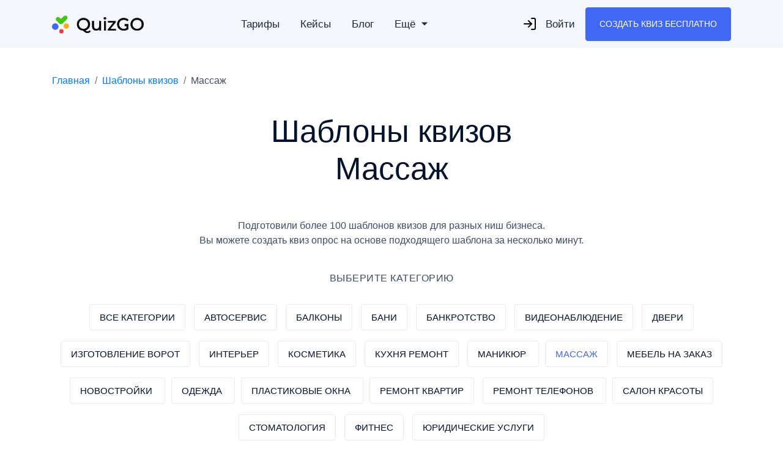

--- FILE ---
content_type: text/html; charset=UTF-8
request_url: https://quizgo.ru/quiz-templates/massazh/
body_size: 8352
content:
<!DOCTYPE html>
<html lang="ru">
<head itemscope itemtype="http://schema.org/WPHeader">
    <meta charset="UTF-8">
    <link rel="dns-prefetch" href="https://quizgo.ru"/>
    <link rel="preconnect" href="https://quizgo.ru" />
        <link rel="preload" href="https://quizgo.ru/assets/site/fonts/TTNormsPro-Regular.woff" as="font" type="font/woff2" crossorigin>
    <link rel="preload" href="https://quizgo.ru/assets/site/fonts/TTNormsPro-Medium.woff" as="font" type="font/woff2" crossorigin>
    <style>
        @font-face {
            font-family: 'TT Norms';
            src: url('https://quizgo.ru/assets/site/fonts/TTNormsPro-Regular.woff');
            src: local('TT Norms Pro Regular'), local('TTNormsPro-Regular');
            font-weight: normal;
            font-style: normal;
            font-display: swap;
        }
        @font-face {
            font-family: 'TT Norms';
            src: url('https://quizgo.ru/assets/site/fonts/TTNormsPro-Medium.woff');
            src: local('TT Norms Pro Medium'), local('TTNormsPro-Medium');
            font-weight: 500;
            font-style: normal;
            font-display: swap;
        }
    </style>
        <meta http-equiv="Content-Type" content="text/html; charset=UTF-8" />
    <meta http-equiv="X-UA-Compatible" content="IE=edge,chrome=1" />
    <meta content='width=device-width, initial-scale=1.0, maximum-scale=5.0, user-scalable=1, shrink-to-fit=no' name='viewport' />
    <meta name="yandex-verification" content="dcb6ef7c737f327b" />
    <title itemprop="headline">Квиз-опросы Массаж</title>
    <meta itemprop="description" name="description" content="Готовые шаблоны квиз-опросов для вашего сайта по тематике Массаж. Тариф с безлимитными заявками или с оплатой за заявки. Подробности на сайте" />
    <meta name="robots" content="index, follow" />
    <meta itemprop="keywords" name="keywords" content="" />
    <meta property="og:type" content="website"/>
    <meta property="og:title" content="Квиз-опросы Массаж"/>
    <meta property="og:image" content="https://quizgo.ru/assets/site/img/preview.jpg"/>
    <meta property="og:description" content="Готовые шаблоны квиз-опросов для вашего сайта по тематике Массаж. Тариф с безлимитными заявками или с оплатой за заявки. Подробности на сайте" />
    <meta property="og:url" content="https://quizgo.ru/quiz-templates/massazh/" />
    <meta name="google-site-verification" content="AaSCSDVFary4FyG3THgCaTH3OX4zPbW0hUdxrgZZod0" />
        <link rel="canonical" href="https://quizgo.ru/quiz-templates/massazh/" />
    
    <link rel="icon" href="https://quizgo.ru/assets/site/img/favicon.svg" sizes="any" type="image/svg+xml">

            <style>.mt--40,.my--40{margin-top:40px!important}.mb--40,.my--40{margin-bottom:40px!important}.ml--40,.mx--40{margin-left:40px!important}.mr--40,.mx--40{margin-right:40px!important}.pt--40,.py--40{padding-top:40px!important}.pb--40,.py--40{padding-bottom:40px!important}.pl--40,.px--40{padding-left:40px!important}.pr--40,.px--40{padding-right:40px!important}.b-templates__categories,.b-templates__category-name,.text-center{text-align:center}.b-navbar__link-more,.lds-ripple{position:relative}.b-btn,.b-navbar__title,.b-templates__badge,.b-templates__category,.b-templates__category-name{text-transform:uppercase}.bg-gray{background-color:#f3f6fa}.bg-soft-primary{background-color:rgba(64,104,244,.1)}.bg-soft-success{background-color:rgba(66,199,20,.1)}.bg-soft-danger{background-color:rgba(240,61,61,.1)}.bg-soft-warning{background-color:rgba(255,173,13,.1)}.bg-soft-info{background-color:rgba(87,184,255,.1)}.bg-soft-pink{background-color:rgba(255,122,163,.1)}.bg-soft-muted{background-color:rgba(160,169,177,.1)}.m--40{margin:40px!important}.p--40{padding:40px!important}@media (min-width:576px){.mt-sm--40,.my-sm--40{margin-top:40px!important}.mb-sm--40,.my-sm--40{margin-bottom:40px!important}.ml-sm--40,.mx-sm--40{margin-left:40px!important}.mr-sm--40,.mx-sm--40{margin-right:40px!important}.pt-sm--40,.py-sm--40{padding-top:40px!important}.pb-sm--40,.py-sm--40{padding-bottom:40px!important}.pl-sm--40,.px-sm--40{padding-left:40px!important}.pr-sm--40,.px-sm--40{padding-right:40px!important}.m-sm--40{margin:40px!important}.p-sm--40{padding:40px!important}.b-container{max-width:510px}}@media (min-width:768px){.mt-md--40,.my-md--40{margin-top:40px!important}.mb-md--40,.my-md--40{margin-bottom:40px!important}.ml-md--40,.mx-md--40{margin-left:40px!important}.mr-md--40,.mx-md--40{margin-right:40px!important}.pt-md--40,.py-md--40{padding-top:40px!important}.pb-md--40,.py-md--40{padding-bottom:40px!important}.pl-md--40,.px-md--40{padding-left:40px!important}.pr-md--40,.px-md--40{padding-right:40px!important}.m-md--40{margin:40px!important}.p-md--40{padding:40px!important}}@media (min-width:992px){.mt-lg--40,.my-lg--40{margin-top:40px!important}.mb-lg--40,.my-lg--40{margin-bottom:40px!important}.ml-lg--40,.mx-lg--40{margin-left:40px!important}.mr-lg--40,.mx-lg--40{margin-right:40px!important}.pt-lg--40,.py-lg--40{padding-top:40px!important}.pb-lg--40,.py-lg--40{padding-bottom:40px!important}.pl-lg--40,.px-lg--40{padding-left:40px!important}.pr-lg--40,.px-lg--40{padding-right:40px!important}.m-lg--40{margin:40px!important}.p-lg--40{padding:40px!important}}@media (min-width:1200px){.mt-xl--40,.my-xl--40{margin-top:40px!important}.mb-xl--40,.my-xl--40{margin-bottom:40px!important}.ml-xl--40,.mx-xl--40{margin-left:40px!important}.mr-xl--40,.mx-xl--40{margin-right:40px!important}.pt-xl--40,.py-xl--40{padding-top:40px!important}.pb-xl--40,.py-xl--40{padding-bottom:40px!important}.p-xl--40,.pl-xl--40,.px-xl--40{padding-left:40px!important}.pr-xl--40,.px-xl--40{padding-right:40px!important}.m-xl--40{margin:40px!important}}.h1,.h2,.h3,.h4,.h5,.h6,h1,h2,h3,h4,h5,h6{font-weight:500;line-height:1.2;color:#04122B}.h1,h1{font-size:3.2rem;margin-bottom:3.2rem}.h2,h2{font-size:2.5rem;margin-bottom:2.5rem}.h3,h3{font-size:2rem;margin-bottom:2rem}.h4,h4{font-size:1.75rem;margin-bottom:1.75rem}.h5,h5{font-size:1.5rem;margin-bottom:1.5rem}.h6,h6{font-size:1.25rem;margin-bottom:1.25rem}h1,h2,h3,h4,h5,h6,ol,p,pre,ul{margin-top:0}@media (max-width:991px){h1{font-size:36px!important}h2{font-size:26px!important}}@media (max-width:575px){h1{font-size:26px!important}h3{font-size:20px!important}}img,svg{vertical-align:middle}svg{overflow:hidden}body{margin:0;color:#3E4C65;font-size:1rem;font-weight:400;line-height:1.5;background-color:#fff;font-family:"TT Norms",Helvetica,Arial}a{outline:0;color:#007bff;text-decoration:none!important}a:hover,a:target{color:#0056b3}.lds-ripple{display:inline-block;width:80px;height:80px}.lds-ripple div{position:absolute;border:4px solid #e7e7e7;opacity:1;border-radius:50%;animation:lds-ripple 1s cubic-bezier(0,.2,.8,1) infinite}.lds-ripple div:nth-child(2){animation-delay:-.5s}@keyframes  lds-ripple{0%,4.9%{top:36px;left:36px;width:0;height:0;opacity:0}5%{top:36px;left:36px;width:0;height:0;opacity:1}100%{top:0;left:0;width:72px;height:72px;opacity:0}}.b-btn{font-size:14px;padding:16px 22px;font-weight:500;border-radius:4px;cursor:pointer;display:-ms-inline-flexbox;display:inline-flex;-ms-flex-align:center;align-items:center;-ms-flex-pack:center;justify-content:center;border:1px solid transparent;transition:transform .14s,box-shadow .14s,background .14s,border-color .14s}.b-btn>img{margin-right:4px}.b-btn:hover{outline:0;text-decoration:none;transform:translateY(-4px)}.b-btn--primary{box-shadow:none;color:#fff;background:#4068F4;border-color:#4068F4}.b-btn--primary:hover{color:#fff;box-shadow:0 16px 31px -16px #4068F4;background:#2d59f3;border-color:#2d59f3}.b-btn--success{box-shadow:none;color:#fff;background:#42C714;border-color:#42C714}.b-btn--success:hover{color:#fff;box-shadow:0 16px 31px -16px #42C714;background:#3cb412;border-color:#3cb412}.b-btn--secondary{color:#212529;border:1px solid #E7EAEE;border-radius:4px}.b-btn--secondary:hover{color:#212529}.b-btn--outline{color:#04122B;border:1px solid #DADDE3;border-radius:4px}.b-btn--outline:hover{color:#04122B}.b-btn--light{color:#04122B;border-color:#f3f6fa;box-shadow:0 8px 14px rgba(243,246,250,.02);background:#f3f6fa}.b-btn--light:hover{color:#04122B;box-shadow:0 16px 31px -16px #f3f6fa;background:#e5ebf4;border-color:#e5ebf4}@media (max-width:575px){.b-btn{font-size:12px}}.b-container{margin:0 auto;width:100%;box-sizing:border-box}@media (min-width:768px){.b-container{max-width:690px}}@media (min-width:992px){.b-container{max-width:930px}}@media (min-width:1200px){.b-container{max-width:1110px}}@media (max-width:576px){.b-container{padding:0 30px}}.b-navbar{display:block;width:100%;position:fixed;left:0;right:0;top:0;padding:10px 0;z-index:999}.b-navbar__container{display:-ms-flexbox;display:flex;-ms-flex-align:center;align-items:center;-ms-flex-pack:justify;justify-content:space-between}.b-navbar--mobile{display:none}.b-navbar--sticky{background-color:#fff;box-shadow:0 10px 33px -14px rgba(0,0,0,.1)}.b-navbar__links{-ms-flex-positive:1;flex-grow:1;display:-ms-flexbox;display:flex;-ms-flex-align:center;align-items:center;-ms-flex-pack:center;justify-content:center}.b-navbar__link{line-height:26px;color:rgba(4,18,43,.9);transition:all .4s;background-color:transparent!important;padding:16px 10px;margin:0 7px;font-weight:500;display:-ms-flexbox;display:flex;-ms-flex-align:center;align-items:center;-ms-flex-pack:start;justify-content:flex-start;font-size:16.5px}.b-navbar__link:hover{color:#4068F4}.b-navbar__link-more::after{display:block;position:absolute;top:50%;right:-10px;transform:translateY(-50%);transition:all .3s;content:"";margin-left:.255em;vertical-align:.255em;border-top:.3em solid;border-right:.3em solid transparent;border-bottom:0;border-left:.3em solid transparent}.b-navbar__dropdown{position:relative}.b-navbar__dropdown-list{position:absolute;display:none;color:#212529;background-color:#fff;border-radius:.25rem;border:1px solid rgba(0,0,0,.14902);padding:16px 5px}.b-navbar__dropdown-item{display:block;width:100%;color:#212529;border:0;padding:6px 20px;box-sizing:border-box;white-space:nowrap}.b-navbar__left,.b-navbar__login{display:-ms-flexbox;-ms-flex-align:center}.b-navbar__dropdown-item:hover{color:#16181b;background-color:#f8f9fa}.b-navbar__login{display:flex;align-items:center;-ms-flex-pack:start;justify-content:flex-start}.b-navbar__login img{margin-right:14px}.b-navbar__toggle{border:0;background:0 0}.b-navbar__split{font-size:18px;font-weight:500;margin-left:17px;margin-right:18px}.b-navbar__title{font-size:18px;font-weight:500}.b-navbar__left{display:flex;align-items:center;-ms-flex-pack:center;justify-content:center}.b-navbar__subscribe{display:-ms-flexbox;display:flex;-ms-flex-align:center;align-items:center;-ms-flex-pack:start;justify-content:flex-start}.b-navbar__subscribe-email{font-weight:500;color:#04122B;height:44px;border-top-left-radius:8px;border-bottom-left-radius:8px;padding-left:10px;width:200px;border:2px solid #ececec}@media (max-width:1200px){.b-navbar__free{display:none}}@media (max-width:991px){.b-navbar--desktop{display:none}.b-navbar--mobile{background-color:#fff;box-shadow:0 10px 33px -14px rgba(0,0,0,.1);display:block;padding:16px 0}.b-navbar--mobile .b-navbar__menu{display:none;width:80%;margin:20px auto auto}.b-navbar--mobile .b-navbar__menu-link{line-height:26px;color:rgba(4,18,43,.9);transition:all .4s;background-color:transparent!important;padding:16px 0;font-weight:500;display:-ms-flexbox;display:flex;-ms-flex-align:center;align-items:center;-ms-flex-pack:start;justify-content:flex-start;font-size:16.5px}.b-navbar--mobile .b-navbar__menu-link:hover{color:#4068F4}.b-navbar--mobile .b-navbar__login{-ms-flex-pack:justify;justify-content:space-between}}@media (max-width:575px){.b-navbar--mobile .b-navbar__logo{width:100px}.b-navbar--mobile .b-navbar__menu{width:100%;padding:0 30px;box-sizing:border-box}}.b-templates{padding:80px 0}.b-templates__category-name{font-size:16px;margin-top:40px;line-height:20px;margin-bottom:24px;letter-spacing:.5px;display:block}.b-templates__categories__select{display:none}.b-templates__category{padding:12px 16px;background:#FFF;border:1px solid #E7EAEE;border-radius:4px;font-size:15px;color:#04122B;margin:10px 5px;line-height:60px;font-weight:500;transition:.3s}.b-templates__category--active{color:#4068f4}.b-templates__category:hover{color:#fff;background-color:#545b62}.b-templates__list{display:-ms-flexbox;display:flex;-ms-flex-pack:center;justify-content:center;margin-top:50px;-ms-flex-wrap:wrap;flex-wrap:wrap;-ms-flex-align:stretch;align-items:stretch}.b-templates__image{width:100%;height:170px;-o-object-fit:cover;object-fit:cover}.b-templates__item{width:320px;margin:0 10px 10px;background:#fff;transition:transform .14s;border:2px solid #eef1fc;box-shadow:0 8px 35px 0 rgba(73,80,87,.05);border-radius:6px;display:-ms-flexbox;display:flex;-ms-flex-align:stretch;align-items:stretch;-ms-flex-direction:column;flex-direction:column;-ms-flex-pack:justify;justify-content:space-between}.b-templates__badge,.b-templates__badge:hover{color:#fff;background-color:#6c757d}.b-templates__item:hover{transform:translateY(-8px);box-shadow:0 16px 31px -16px rgba(4,18,43,.02)}.b-templates__item h2{font-size:22px;text-align:left;line-height:26px}.b-templates__item-body{padding:15px}.b-templates__item-footer{padding:15px;display:-ms-flexbox;display:flex;-ms-flex-align:center;align-items:center;-ms-flex-pack:justify;justify-content:space-between}.b-templates__badge{border-radius:6px;font-size:14px;line-height:20px;margin-top:4px;margin-bottom:12px;font-weight:500;padding:4px 10px;display:inline-block}@media (max-width:992px){.b-templates__categories{display:none}.b-templates__categories__select{display:block}.b-templates__categories__select select{width:100%;max-width:300px;margin:auto;display:block;font-size:20px;padding:15px 20px;border-radius:6px;border:1px solid #e4e4e4}}@media (max-width:575px){.b-templates h2{font-size:26px}.b-templates p br{display:none}.b-templates__item h2{font-size:17px!important}}.b-breadcrumb ol{display:-ms-flexbox;display:flex;-ms-flex-wrap:wrap;flex-wrap:wrap;padding:0;margin-bottom:1rem;list-style:none}.b-breadcrumb__item+.b-breadcrumb__item::before{display:inline-block;padding:0 8px;color:#6c757d;content:"/"}@media (max-width:1200px){.b-breadcrumb__item--active{max-width:380px;overflow:hidden;white-space:pre;text-overflow:ellipsis}}@media (max-width:575px){.b-breadcrumb{padding:0}.b-breadcrumb__item--active{max-width:140px}.b-footer-banner br{display:none}}.b-navbar{background:#f3f6fa}.b-footer-banner{padding:90px 0;text-align:center;background-color:#04122B}.b-footer-banner h2{color:#fff}.b-footer__abuse,.b-footer__menu a{color:rgba(4,18,43,.7);font-weight:500}.b-footer{padding:60px 0 40px;background:#fff}.b-footer__abuse{font-size:16px;text-align:center}.b-footer__title{font-size:16px;display:block}.b-footer__menu{display:-ms-flexbox;display:flex;-ms-flex-pack:justify;justify-content:space-between;-ms-flex-align:start;align-items:flex-start;margin-bottom:30px}.b-footer__menu-right{width:50%;display:-ms-flexbox;display:flex;margin-right:80px;-ms-flex-pack:justify;justify-content:space-between;-ms-flex-align:start;align-items:flex-start}.b-footer__menu a{font-size:15px;display:block;margin-bottom:10px}.b-footer__menu a:hover{color:#4068F4}.b-copyright{background-color:#eaedf4;padding:17px 120px 17px 20px;text-align:right}.b-copyright p{font-size:14px;margin:0;font-weight:500}@media (max-width:991px){.b-footer__menu-right{margin-right:0;width:70%}}@media (max-width:768px){.b-footer__menu{-ms-flex-direction:column;flex-direction:column}.b-footer__menu>img{margin-bottom:30px}.b-footer__menu-right{width:100%}.b-footer__abuse p{text-align:left}}@media (max-width:575px){.b-footer__menu-right{-ms-flex-direction:column;flex-direction:column}.b-footer__menu-right>div{margin-bottom:30px}.b-copyright{text-align:left;padding-left:0;padding-right:0}}</style>
    
    </head>
<body>

<nav itemscope itemtype="http://schema.org/SiteNavigationElement" class="b-navbar b-navbar--mobile">
        <div class="b-container b-navbar__container">
                            <a href="/">
                    <img src="https://quizgo.ru/assets/site/img/logo.svg" alt="конструктор квизов" class="b-navbar__logo" height="32" width="150">
                </a>
                        <div class="b-navbar__links">
                <a class="b-navbar__login-link" itemprop="url" rel="nofollow" href="/login/">
                    <img alt="" src="https://quizgo.ru/assets/site/img/log-in.svg" width="24" height="24">
                    Войти
                </a>
                <button class="b-navbar__login-link b-navbar__toggle" type="button">
                    <img src="https://quizgo.ru/assets/site/img/menu.svg" alt="Меню" width="24" height="24">
                    Меню
                </button>
            </div>
        </div>
        <div class="b-navbar__menu">
            <a class="b-navbar__menu-link" itemprop="url" target="_blank" href="/blog/">Блог</a>
            <a class="b-navbar__menu-link" itemprop="url" href="/#cases">Кейсы</a>
            <a class="b-navbar__menu-link" itemprop="url" href="/#pricing">Тарифы</a>
            <a class="b-navbar__menu-link" itemprop="url" href="/#testimonials">Отзывы</a>
            <a class="b-navbar__menu-link" itemprop="url" href="/#templates">Шаблоны квизов</a>
            <a class="b-navbar__menu-link" itemprop="url" target="_blank" href="/features/">Возможности</a>
            <a class="b-navbar__menu-link" itemprop="url" target="_blank" href="/docs/">Документация</a>
            <div class="b-navbar__login mt--30">
                <a itemprop="url" rel="nofollow"
                   href="/register"
                   onclick="ym(53536444,'reachGoal','header_button');" class="b-btn b-btn--primary ">
                    Создать квиз <span class="b-navbar__free">бесплатно</span>
                </a>
                <a class="b-navbar__menu-link ml--30" itemprop="url" rel="nofollow" href="/login/">
                    <img alt="" src="https://quizgo.ru/assets/site/img/log-in.svg" width="24" height="24">
                    Войти
                </a>
            </div>
        </div>
    </nav>
    <nav itemscope itemtype="http://schema.org/SiteNavigationElement" class="b-navbar b-navbar--desktop">
        <div class="b-container b-navbar__container">
                            <a href="/">
                    <img src="https://quizgo.ru/assets/site/img/logo.svg" alt="конструктор квизов" class="b-navbar__logo" height="32" width="150">
                </a>
            
            <div class="b-navbar__links">
                <a itemprop="url" href="/#pricing" class="b-navbar__link">Тарифы</a>
                <a itemprop="url" href="/#cases" class="b-navbar__link">Кейсы</a>
                <a itemprop="url" target="_blank" href="/blog/" class="b-navbar__link">Блог</a>
                <div class="b-navbar__dropdown">
                    <span class="b-navbar__link b-navbar__link-more">Ещё</span>
                    <div class="b-navbar__dropdown-list">
                        <a itemprop="url" class="b-navbar__dropdown-item" target="_blank" href="/features/">Возможности</a>
                        <a itemprop="url" class="b-navbar__dropdown-item" href="/#testimonials">Отзывы</a>
                        <a itemprop="url" class="b-navbar__dropdown-item" href="/#templates">Шаблоны квизов</a>
                        <div class="b-navbar__dropdown-hr"></div>
                        <a itemprop="url" class="b-navbar__dropdown-item" target="_blank" href="/docs/">Документация</a>
                    </div>
                </div>
            </div>
            <div class="b-navbar__login">
                <a itemprop="url" rel="nofollow" href="/login/" class="b-navbar__link">
                    <img alt="" src="https://quizgo.ru/assets/site/img/log-in.svg" width="24" height="24">
                    Войти
                </a>
                <a itemprop="url" rel="nofollow"
                   href="/register"
                   onclick="ym(53536444,'reachGoal','header_button');" class="b-btn b-btn--primary ml--8">
                    Создать квиз&nbsp;<span class="b-navbar__free">бесплатно</span>
                </a>
            </div>
        </div>
    </nav>

    <script defer type="application/javascript" src="//panel.quizgo.ru/common?q=0"></script>
    <section id="templates" class="b-templates ">
    <div class="b-container">

                                    <nav aria-label="breadcrumb" class="b-breadcrumb my--40">
                    <ol>
                        <li class="b-breadcrumb__item"><a href="/">Главная</a></li>
                        <li class="b-breadcrumb__item"><a href="/quiz-templates/">Шаблоны квизов</a></li>
                        <li class="b-breadcrumb__item b-breadcrumb__item--active" aria-current="page">Массаж</li>
                    </ol>
                </nav>
                    
                <h1 class="text-center">
            Шаблоны квизов
            <br>
            Массаж
        </h1>
        
                <p class="text-center">
            Подготовили более 100 шаблонов квизов для разных ниш бизнеса. <br>
            Вы можете создать квиз опрос на основе подходящего шаблона за несколько минут.
        </p>
        
                <label for="category" class="b-templates__category-name">
            ВЫБЕРИТЕ КАТЕГОРИЮ
        </label>

        <div class="b-templates__categories">
            <a href="/quiz-templates/" class="b-templates__category ">Все категории</a>
                        <a href="https://www.quizgo.ru/quiz-templates/kvizy-avtoservisa/" class="b-templates__category ">Автосервис</a>
                        <a href="https://www.quizgo.ru/quiz-templates/balkony/" class="b-templates__category ">Балконы</a>
                        <a href="https://www.quizgo.ru/quiz-templates/bani/" class="b-templates__category ">Бани</a>
                        <a href="https://www.quizgo.ru/quiz-templates/kvizy-bankrotstvo/" class="b-templates__category ">Банкротство</a>
                        <a href="https://www.quizgo.ru/quiz-templates/videonablyudenie/" class="b-templates__category ">Видеонаблюдение</a>
                        <a href="https://www.quizgo.ru/quiz-templates/kvizy-dveri/" class="b-templates__category ">Двери</a>
                        <a href="https://www.quizgo.ru/quiz-templates/izgotovlenie-vorot/" class="b-templates__category ">Изготовление ворот</a>
                        <a href="https://www.quizgo.ru/quiz-templates/kvizy-po-intereru/" class="b-templates__category ">Интерьер</a>
                        <a href="https://www.quizgo.ru/quiz-templates/kosmetika/" class="b-templates__category ">Косметика</a>
                        <a href="https://www.quizgo.ru/quiz-templates/kvizy-kukhnya-remont/" class="b-templates__category ">Кухня ремонт</a>
                        <a href="https://www.quizgo.ru/quiz-templates/kvizy-manikyur/" class="b-templates__category ">Маникюр  </a>
                        <a href="https://www.quizgo.ru/quiz-templates/massazh/" class="b-templates__category b-templates__category--active">Массаж</a>
                        <a href="https://www.quizgo.ru/quiz-templates/kvizy-mebel-na-zakaz/" class="b-templates__category ">Мебель на заказ </a>
                        <a href="https://www.quizgo.ru/quiz-templates/kvizy-novostroyki/" class="b-templates__category ">Новостройки  </a>
                        <a href="https://www.quizgo.ru/quiz-templates/kvizy-odezhda/" class="b-templates__category ">Одежда </a>
                        <a href="https://www.quizgo.ru/quiz-templates/kvizy-plastikovye-okna/" class="b-templates__category ">Пластиковые окна </a>
                        <a href="https://www.quizgo.ru/quiz-templates/kvizy-remont-kvartir/" class="b-templates__category ">Ремонт квартир</a>
                        <a href="https://www.quizgo.ru/quiz-templates/kvizy-remont-telefonov/" class="b-templates__category ">Ремонт телефонов </a>
                        <a href="https://www.quizgo.ru/quiz-templates/salon-krasoty/" class="b-templates__category ">Салон красоты </a>
                        <a href="https://www.quizgo.ru/quiz-templates/kvizy-stomatologiya/" class="b-templates__category ">Стоматология</a>
                        <a href="https://www.quizgo.ru/quiz-templates/kvizy-fitnes/" class="b-templates__category ">Фитнес</a>
                        <a href="https://www.quizgo.ru/quiz-templates/yuridicheskie-uslugi/" class="b-templates__category ">Юридические услуги</a>
                    </div>

        <div class="b-templates__categories__select">
            <select id="category" onchange="changeTemplateCategory(this)">
                <option>Все категории</option>
                                    <option value="https://www.quizgo.ru/quiz-templates/kvizy-avtoservisa/" >Автосервис</option>
                                    <option value="https://www.quizgo.ru/quiz-templates/balkony/" >Балконы</option>
                                    <option value="https://www.quizgo.ru/quiz-templates/bani/" >Бани</option>
                                    <option value="https://www.quizgo.ru/quiz-templates/kvizy-bankrotstvo/" >Банкротство</option>
                                    <option value="https://www.quizgo.ru/quiz-templates/videonablyudenie/" >Видеонаблюдение</option>
                                    <option value="https://www.quizgo.ru/quiz-templates/kvizy-dveri/" >Двери</option>
                                    <option value="https://www.quizgo.ru/quiz-templates/izgotovlenie-vorot/" >Изготовление ворот</option>
                                    <option value="https://www.quizgo.ru/quiz-templates/kvizy-po-intereru/" >Интерьер</option>
                                    <option value="https://www.quizgo.ru/quiz-templates/kosmetika/" >Косметика</option>
                                    <option value="https://www.quizgo.ru/quiz-templates/kvizy-kukhnya-remont/" >Кухня ремонт</option>
                                    <option value="https://www.quizgo.ru/quiz-templates/kvizy-manikyur/" >Маникюр  </option>
                                    <option value="https://www.quizgo.ru/quiz-templates/massazh/" >Массаж</option>
                                    <option value="https://www.quizgo.ru/quiz-templates/kvizy-mebel-na-zakaz/" >Мебель на заказ </option>
                                    <option value="https://www.quizgo.ru/quiz-templates/kvizy-novostroyki/" >Новостройки  </option>
                                    <option value="https://www.quizgo.ru/quiz-templates/kvizy-odezhda/" >Одежда </option>
                                    <option value="https://www.quizgo.ru/quiz-templates/kvizy-plastikovye-okna/" >Пластиковые окна </option>
                                    <option value="https://www.quizgo.ru/quiz-templates/kvizy-remont-kvartir/" >Ремонт квартир</option>
                                    <option value="https://www.quizgo.ru/quiz-templates/kvizy-remont-telefonov/" >Ремонт телефонов </option>
                                    <option value="https://www.quizgo.ru/quiz-templates/salon-krasoty/" >Салон красоты </option>
                                    <option value="https://www.quizgo.ru/quiz-templates/kvizy-stomatologiya/" >Стоматология</option>
                                    <option value="https://www.quizgo.ru/quiz-templates/kvizy-fitnes/" >Фитнес</option>
                                    <option value="https://www.quizgo.ru/quiz-templates/yuridicheskie-uslugi/" >Юридические услуги</option>
                            </select>
        </div>
        
        <div class="b-templates__list wow fadeInUp">
                        <div class="b-templates__item">
                <div>
                    <img data-src="https://quizgo.ru/site/home/templates/fJvcxAGMYcEZy1VrFjCJSVqyg4isisLS2QV38A3q.jpg" width="320" height="155" alt="Квиз Какой тип тайского массажа тебе подходит" class="b-templates__image">
                    <div class="b-templates__item-body">
                        <a class="b-templates__badge" href="/quiz-templates/massazh">Массаж</a>
                        <h2>Квиз Какой тип тайского массажа тебе подходит</h2>
                    </div>
                </div>
                <div class="b-templates__item-footer">
                    <a rel="nofollow" href="/quiz/create/template?id=17076&rate=free&page=/register" class="b-btn b-btn--primary">Выбрать</a>
                    <button onclick="quizTemplates.view(17076)" class="b-btn b-btn--secondary">
                        <img alt="Посмотреть шаблон квиз-опроса" width="24" height="24" data-src="https://quizgo.ru/assets/site/img/eye.svg">
                        &nbsp;Смотреть
                    </button>
                </div>
            </div>
                        <div class="b-templates__item">
                <div>
                    <img data-src="https://quizgo.ru/site/home/templates/6Wc3d3XicJrw2p4UirJyt5PEYiIn4dz4QCoCQMq8.jpg" width="320" height="155" alt="Квиз Получи процедуру LPG массажа" class="b-templates__image">
                    <div class="b-templates__item-body">
                        <a class="b-templates__badge" href="/quiz-templates/massazh">Массаж</a>
                        <h2>Квиз Получи процедуру LPG массажа</h2>
                    </div>
                </div>
                <div class="b-templates__item-footer">
                    <a rel="nofollow" href="/quiz/create/template?id=17068&rate=free&page=/register" class="b-btn b-btn--primary">Выбрать</a>
                    <button onclick="quizTemplates.view(17068)" class="b-btn b-btn--secondary">
                        <img alt="Посмотреть шаблон квиз-опроса" width="24" height="24" data-src="https://quizgo.ru/assets/site/img/eye.svg">
                        &nbsp;Смотреть
                    </button>
                </div>
            </div>
                        <div class="b-templates__item">
                <div>
                    <img data-src="https://quizgo.ru/site/home/templates/ViPU8sNWkqEBNkNIN7nYVD32rjwed1hrvJ6fHZGi.jpg" width="320" height="155" alt="Квиз Подбор медицинского центра для лечебного массажа" class="b-templates__image">
                    <div class="b-templates__item-body">
                        <a class="b-templates__badge" href="/quiz-templates/massazh">Массаж</a>
                        <h2>Квиз Подбор медицинского центра для лечебного массажа</h2>
                    </div>
                </div>
                <div class="b-templates__item-footer">
                    <a rel="nofollow" href="/quiz/create/template?id=17070&rate=free&page=/register" class="b-btn b-btn--primary">Выбрать</a>
                    <button onclick="quizTemplates.view(17070)" class="b-btn b-btn--secondary">
                        <img alt="Посмотреть шаблон квиз-опроса" width="24" height="24" data-src="https://quizgo.ru/assets/site/img/eye.svg">
                        &nbsp;Смотреть
                    </button>
                </div>
            </div>
                    </div>
            </div>
</section>
<section class="b-footer-banner" data-bg="https://quizgo.ru/assets/site/img/bg-bottom.webp">
    <div class="b-container">
        <h2> Нет подходящего шаблона? </h2>
        <div>
                            <a href="/register" class="b-btn b-btn--light">Создать квиз с нуля</a>
                    </div>
    </div>
</section>
<footer class="b-footer">
    <div class="b-container b-footer__menu">
        <img data-src="https://quizgo.ru/assets/site/img/logo-min.svg" alt="конструктор маркетинговых квизов" height="40" width="40" class="b-footer__logo">
        <div class="b-footer__menu-right">
            <div>
                <p class="h5 mb--20 b-footer__title">Сервис</p>
                <div itemscope itemtype="http://schema.org/SiteNavigationElement">
                    <a itemprop="url" href="/#pricing">Тарифы</a>
                    <a itemprop="url" href="/features/">Возможности</a>
                    <a itemprop="url" href="/cases/">Кейсы</a>
                    <a itemprop="url" href="/otzyvy-quiz-go/">Отзывы</a>
                </div>
            </div>
            <div>
                <p class="h5 mb--20 b-footer__title">Информация</p>
                <div itemscope itemtype="http://schema.org/SiteNavigationElement">
                    <a itemprop="url" target="_blank" href="https://quizgo.ru/oferta.pdf">Договор оферты</a>
                    <a itemprop="url" target="_blank" href="https://quizgo.ru/policy.pdf">Политика обработки перс. данных</a>
                    <a itemprop="url" href="/docs/">Документация</a>
                    <a itemprop="url" href="/blog/">Блог</a>
                </div>
            </div>
            <div>
                <p class="h5 mb--20 b-footer__title">Контакты</p>
                <img alt="" data-src="https://quizgo.ru/assets/site/img/mail-sm.svg" width="16" height="16">
                <a href="mailto:hello@quizgo.ru"><b>hello@quizgo.ru</b></a>
            </div>
        </div>
    </div>
    <div class="b-container b-footer__abuse">
        <p>По вопросам жалоб и предложений, пишите нам на почту: <a href="mailto:abuse@quizgo.ru">abuse@quizgo.ru</a></p>
    </div>
</footer>
<section itemscope itemtype="http://schema.org/WPFooter" class="b-copyright">
    <meta itemprop="copyrightYear" content="2026">
    <meta itemprop="copyrightHolder" content="QuizGo">
    <div class="b-container">
        <p>2019 - 2026 © QuizGo. Все права защищены.</p>
        
    </div>
</section>



<script async src="https://quizgo.ru/assets/site/templates/script-min.js"></script>

    <script src="//code.jivo.ru/widget/LPQMNqfdRQ" async></script>
    <script type="text/javascript">
        //metrika
        (function(m,e,t,r,i,k,a){m[i]=m[i]||function(){(m[i].a=m[i].a||[]).push(arguments)};
            m[i].l=1*new Date();k=e.createElement(t),a=e.getElementsByTagName(t)[0],k.async=1,k.src=r,a.parentNode.insertBefore(k,a)})
        (window, document, "script", "https://mc.yandex.ru/metrika/tag.js", "ym");
        ym(53536444, "init", {
            clickmap:false,
            trackLinks:true,
            accurateTrackBounce:true,
            webvisor:true
        });
    </script>
    <script>
    (function() {

        function getRefQueryParam(name) {
            name = name.replace(/[\[]/, '\\[').replace(/[\]]/, '\\]');
            var regex = new RegExp('[\\?&]' + name + '=([^&#]*)');
            var results = regex.exec(location.search);
            return results === null ? '' : decodeURIComponent(results[1].replace(/\+/g, ' '));
        };

        var utmParamQueryString = '',
            utm_source,
            utm_medium,
            utm_content,
            utm_campaign,
            utm_term,
            gclid,
            yclid

        utm_source      = getRefQueryParam("utm_source")
        utm_medium      = getRefQueryParam("utm_medium")
        utm_content     = getRefQueryParam("utm_content")
        utm_campaign    = getRefQueryParam("utm_campaign")
        utm_term        = getRefQueryParam("utm_term")
        gclid           = getRefQueryParam("gclid")
        yclid           = getRefQueryParam("yclid")

        if (!utm_source)    { utm_source    = window.localStorage.getItem('quizgo_utm_source') }
        if (!utm_medium)    { utm_medium    = window.localStorage.getItem('quizgo_utm_medium') }
        if (!utm_content)   { utm_content   = window.localStorage.getItem('quizgo_utm_content') }
        if (!utm_campaign)  { utm_campaign  = window.localStorage.getItem('quizgo_utm_campaign') }
        if (!utm_term)      { utm_term      = window.localStorage.getItem('quizgo_utm_term') }
        if (!gclid)         { gclid         = window.localStorage.getItem('quizgo_gclid') }
        if (!yclid)         { yclid         = window.localStorage.getItem('quizgo_yclid') }

        if (utm_source) {
            window.localStorage.setItem('quizgo_utm_source', utm_source)
            utmParamQueryString += '&utm_source=' + utm_source;
        }
        if (utm_medium) {
            window.localStorage.setItem('quizgo_utm_medium', utm_medium)
            utmParamQueryString += '&utm_medium=' + utm_medium;
        }
        if (utm_content) {
            window.localStorage.setItem('quizgo_utm_content', utm_content)
            utmParamQueryString += '&utm_content=' + utm_content;
        }
        if (utm_campaign) {
            window.localStorage.setItem('quizgo_utm_campaign', utm_campaign)
            utmParamQueryString += '&utm_campaign=' + utm_campaign;
        }
        if (utm_term) {
            window.localStorage.setItem('quizgo_utm_term', utm_term)
            utmParamQueryString += '&utm_term=' + utm_term;
        }
        if (gclid) {
            window.localStorage.setItem('quizgo_gclid', gclid)
            utmParamQueryString += '&gclid=' + gclid;
        }
        if (yclid) {
            window.localStorage.setItem('quizgo_yclid', yclid)
            utmParamQueryString += '&yclid=' + yclid;
        }

        if(utmParamQueryString.length > 0)
        {
            utmParamQueryString = utmParamQueryString.substring(1);
        }

        var navLinks = document.querySelectorAll('a');

        navLinks.forEach(function(item) {

            try {

                let url = new URL(item.href);
                let prefix;

                if(url.href == "") return;

                if(url.href.indexOf('javascript:void') + 1) return;
                if(url.href.indexOf('mailto:') + 1)         return;
                if(url.href.indexOf('tel:') + 1)            return;
                if(url.href.indexOf('email:') + 1)          return;

                if(
                    !(url.href.indexOf('register') + 1)
                    &&
                    !(url.href.indexOf('login') + 1)
                )
                    return;

                prefix = (url.search.indexOf('?') + 1) ? "&" : ""

                url.search = url.search + prefix + utmParamQueryString

                item.href = url.href

            }
            catch (error)
            {
                return;
            }
        });
    })();
</script>
</body>
</html>



--- FILE ---
content_type: image/svg+xml
request_url: https://quizgo.ru/assets/site/img/logo.svg
body_size: 23675
content:
<svg width="148" height="31" viewBox="0 0 148 31" fill="none" xmlns="http://www.w3.org/2000/svg">
<circle cx="5.26596" cy="19.883" r="5.26596" fill="#4068F4"/>
<circle cx="23.1117" cy="19.0054" r="4.3883" fill="#FFAD0D"/>
<circle cx="15.2128" cy="27.4894" r="3.51064" fill="#F03D3D"/>
<path d="M18.735 3.39933C20.2951 1.8392 22.6713 1.68587 24.0422 3.05686C25.4132 4.42785 25.2599 6.80399 23.6998 8.36412L17.2553 14.8085C15.6952 16.3687 13.3191 16.522 11.9481 15.151C10.5771 13.78 10.7304 11.4039 12.2906 9.84376L18.735 3.39933Z" fill="#42C714"/>
<path d="M7.26692 10.429C5.83867 9.00072 5.79225 6.73149 7.16324 5.3605C8.53423 3.98951 10.8035 4.03593 12.2317 5.46418L16.7186 9.95109L11.9607 15.1227L7.26692 10.429Z" fill="#42C714"/>
<path fill-rule="evenodd" clip-rule="evenodd" d="M84.0128 11.16H86.7008V26H84.0128V11.16ZM85.3568 8.30396C84.8342 8.30396 84.3955 8.13596 84.0408 7.79996C83.7048 7.46396 83.5368 7.05329 83.5368 6.56796C83.5368 6.08262 83.7048 5.67196 84.0408 5.33596C84.3955 4.98129 84.8342 4.80396 85.3568 4.80396C85.8795 4.80396 86.3088 4.97196 86.6448 5.30796C86.9995 5.62529 87.1768 6.02662 87.1768 6.51196C87.1768 7.01596 86.9995 7.44529 86.6448 7.79996C86.3088 8.13596 85.8795 8.30396 85.3568 8.30396ZM59.916 29.5C60.756 29.108 61.4933 28.5386 62.128 27.792L60.812 26.196C59.804 27.316 58.6093 27.876 57.228 27.876C56.5933 27.876 55.968 27.7173 55.352 27.4C54.7547 27.1013 54.1293 26.6066 53.476 25.916C54.988 25.5613 56.3227 24.9266 57.48 24.012C58.656 23.0973 59.5613 21.968 60.196 20.624C60.8493 19.28 61.176 17.8053 61.176 16.2C61.176 14.296 60.728 12.588 59.832 11.076C58.936 9.54529 57.6947 8.35062 56.108 7.49196C54.5213 6.61462 52.748 6.17596 50.788 6.17596C48.8093 6.17596 47.0267 6.61462 45.44 7.49196C43.8533 8.35062 42.6027 9.54529 41.688 11.076C40.792 12.6066 40.344 14.3146 40.344 16.2C40.344 18.0106 40.7547 19.6626 41.576 21.156C42.416 22.6306 43.5733 23.816 45.048 24.712C46.5413 25.608 48.212 26.1026 50.06 26.196C51.4413 27.6146 52.664 28.6133 53.728 29.192C54.8107 29.7893 55.968 30.088 57.2 30.088C58.1707 30.088 59.076 29.892 59.916 29.5ZM44.124 20.064C43.4707 18.9066 43.144 17.6186 43.144 16.2C43.144 14.7813 43.4707 13.5026 44.124 12.364C44.796 11.2066 45.7107 10.3013 46.868 9.64795C48.044 8.99462 49.3507 8.66796 50.788 8.66796C52.2067 8.66796 53.4947 8.99462 54.652 9.64795C55.8093 10.3013 56.7147 11.2066 57.368 12.364C58.04 13.5026 58.376 14.7813 58.376 16.2C58.376 17.6186 58.04 18.9066 57.368 20.064C56.7147 21.2026 55.8093 22.0986 54.652 22.752C53.4947 23.4053 52.2067 23.732 50.788 23.732C49.3507 23.732 48.044 23.4053 46.868 22.752C45.7107 22.0986 44.796 21.2026 44.124 20.064ZM78.8956 26V11.16H76.2076V18.832C76.2076 20.4 75.797 21.6133 74.9756 22.472C74.1543 23.3306 73.0343 23.76 71.6156 23.76C70.3276 23.76 69.3383 23.396 68.6476 22.668C67.957 21.9213 67.6116 20.8293 67.6116 19.392V11.16H64.9236V19.7C64.9236 21.828 65.493 23.4426 66.6316 24.544C67.7703 25.6266 69.329 26.168 71.3076 26.168C72.353 26.168 73.3143 25.9626 74.1916 25.552C75.0876 25.1226 75.8063 24.5253 76.3476 23.76V26H78.8956ZM102.837 26V23.788H93.8491L102.613 12.924V11.16H90.5732V13.372H99.1691L90.4051 24.264V26H102.837ZM120.407 16.088H123.095V23.732C122.124 24.5346 120.995 25.1506 119.707 25.58C118.419 26.0093 117.075 26.224 115.675 26.224C113.696 26.224 111.913 25.7946 110.327 24.936C108.74 24.0586 107.489 22.864 106.575 21.352C105.679 19.8213 105.231 18.104 105.231 16.2C105.231 14.296 105.679 12.5786 106.575 11.048C107.489 9.51729 108.74 8.32262 110.327 7.46395C111.932 6.60529 113.733 6.17596 115.731 6.17596C117.299 6.17596 118.717 6.43729 119.987 6.95996C121.275 7.46396 122.367 8.21062 123.263 9.19995L121.527 10.936C119.959 9.42396 118.064 8.66796 115.843 8.66796C114.349 8.66796 113.005 8.99462 111.811 9.64795C110.635 10.2826 109.711 11.1786 109.039 12.336C108.367 13.4746 108.031 14.7626 108.031 16.2C108.031 17.6186 108.367 18.9066 109.039 20.064C109.711 21.2026 110.635 22.0986 111.811 22.752C113.005 23.4053 114.34 23.732 115.815 23.732C117.569 23.732 119.1 23.312 120.407 22.472V18.89H117.45V16.09H120.407V16.088ZM131.956 24.936C133.542 25.7946 135.325 26.224 137.304 26.224C139.264 26.224 141.037 25.7946 142.624 24.936C144.21 24.0586 145.452 22.864 146.348 21.352C147.244 19.8213 147.692 18.104 147.692 16.2C147.692 14.296 147.244 12.588 146.348 11.076C145.452 9.54529 144.21 8.35062 142.624 7.49196C141.037 6.61462 139.264 6.17596 137.304 6.17596C135.325 6.17596 133.542 6.61462 131.956 7.49196C130.369 8.35062 129.118 9.54529 128.204 11.076C127.308 12.6066 126.86 14.3146 126.86 16.2C126.86 18.0853 127.308 19.7933 128.204 21.324C129.118 22.8546 130.369 24.0586 131.956 24.936ZM141.168 22.752C140.029 23.4053 138.741 23.732 137.304 23.732C135.866 23.732 134.56 23.4053 133.384 22.752C132.226 22.0986 131.312 21.2026 130.64 20.064C129.986 18.9066 129.66 17.6186 129.66 16.2C129.66 14.7813 129.986 13.5026 130.64 12.364C131.312 11.2066 132.226 10.3013 133.384 9.64795C134.56 8.99462 135.866 8.66796 137.304 8.66796C138.741 8.66796 140.029 8.99462 141.168 9.64795C142.325 10.3013 143.23 11.2066 143.884 12.364C144.556 13.5026 144.892 14.7813 144.892 16.2C144.892 17.6186 144.556 18.9066 143.884 20.064C143.23 21.2026 142.325 22.0986 141.168 22.752Z" fill="black"/>
<path d="M86.7008 11.16H86.9508V10.91H86.7008V11.16ZM84.0128 11.16V10.91H83.7628V11.16H84.0128ZM86.7008 26V26.25H86.9508V26H86.7008ZM84.0128 26H83.7628V26.25H84.0128V26ZM84.0408 7.79996L83.864 7.9768L83.8689 7.98144L84.0408 7.79996ZM84.0408 5.33596L83.8641 5.15918L83.8641 5.15918L84.0408 5.33596ZM86.6448 5.30796L86.4678 5.485L86.4781 5.49427L86.6448 5.30796ZM86.6448 7.79996L86.4681 7.62318L86.4681 7.62318L86.6448 7.79996ZM62.128 27.792L62.3185 27.9539L62.454 27.7944L62.3209 27.6329L62.128 27.792ZM60.812 26.196L61.0049 26.0369L60.8203 25.813L60.6262 26.0287L60.812 26.196ZM55.352 27.4L55.4665 27.1777L55.4638 27.1763L55.352 27.4ZM53.476 25.916L53.4189 25.6726L52.9956 25.7719L53.2944 26.0878L53.476 25.916ZM57.48 24.012L57.3265 23.8146L57.325 23.8158L57.48 24.012ZM60.196 20.624L59.9711 20.5147L59.9699 20.5172L60.196 20.624ZM59.832 11.076L59.6162 11.2023L59.6169 11.2034L59.832 11.076ZM56.108 7.49196L55.987 7.71075L55.989 7.71182L56.108 7.49196ZM45.44 7.49196L45.559 7.71183L45.561 7.71074L45.44 7.49196ZM41.688 11.076L41.4734 10.9477L41.4722 10.9497L41.688 11.076ZM41.576 21.156L41.3569 21.2764L41.3588 21.2797L41.576 21.156ZM45.048 24.712L44.9182 24.9256L44.9194 24.9263L45.048 24.712ZM50.06 26.196L50.2391 26.0216L50.1706 25.9512L50.0726 25.9463L50.06 26.196ZM53.728 29.192L53.8488 28.9731L53.8474 28.9723L53.728 29.192ZM44.124 20.064L43.9062 20.1869L43.9087 20.191L44.124 20.064ZM44.124 12.364L43.9078 12.2384L43.9072 12.2395L44.124 12.364ZM46.868 9.64795L46.7466 9.42941L46.7451 9.43025L46.868 9.64795ZM54.652 9.64795L54.7749 9.43025L54.7749 9.43025L54.652 9.64795ZM57.368 12.364L57.1502 12.4869L57.1527 12.491L57.368 12.364ZM57.368 20.064L57.1518 19.9384L57.1512 19.9395L57.368 20.064ZM54.652 22.752L54.5291 22.5343L54.5291 22.5343L54.652 22.752ZM46.868 22.752L46.7451 22.9697L46.7466 22.9705L46.868 22.752ZM78.8956 11.16H79.1456V10.91H78.8956V11.16ZM78.8956 26V26.25H79.1456V26H78.8956ZM76.2076 11.16V10.91H75.9576V11.16H76.2076ZM68.6476 22.668L68.4641 22.8377L68.4663 22.84L68.6476 22.668ZM67.6116 11.16H67.8616V10.91H67.6116V11.16ZM64.9236 11.16V10.91H64.6736V11.16H64.9236ZM66.6316 24.544L66.4578 24.7237L66.4594 24.7251L66.6316 24.544ZM74.1916 25.552L74.2976 25.7784L74.2996 25.7774L74.1916 25.552ZM76.3476 23.76H76.5976V22.9736L76.1435 23.6156L76.3476 23.76ZM76.3476 26H76.0976V26.25H76.3476V26ZM102.837 23.788H103.087V23.538H102.837V23.788ZM102.837 26V26.25H103.087V26H102.837ZM93.8491 23.788L93.6546 23.631L93.3263 24.038H93.8491V23.788ZM102.613 12.924L102.808 13.0809L102.863 13.0122V12.924H102.613ZM102.613 11.16H102.863V10.91H102.613V11.16ZM90.5732 11.16V10.91H90.3232V11.16H90.5732ZM90.5732 13.372H90.3232V13.622H90.5732V13.372ZM99.1691 13.372L99.3639 13.5287L99.6912 13.122H99.1691V13.372ZM90.4051 24.264L90.2104 24.1072L90.1551 24.1759V24.264H90.4051ZM90.4051 26H90.1551V26.25H90.4051V26ZM123.095 16.088H123.345V15.838H123.095V16.088ZM120.407 16.088V15.838H120.157V16.088H120.407ZM123.095 23.732L123.254 23.9246L123.345 23.8496V23.732H123.095ZM110.327 24.936L110.206 25.1547L110.208 25.1558L110.327 24.936ZM106.575 21.352L106.359 21.4783L106.361 21.4814L106.575 21.352ZM106.575 11.048L106.36 10.9197L106.359 10.9217L106.575 11.048ZM110.327 7.46395L110.209 7.24351L110.208 7.24409L110.327 7.46395ZM119.987 6.95996L119.892 7.19116L119.896 7.19277L119.987 6.95996ZM123.263 9.19995L123.439 9.37673L123.608 9.20849L123.448 9.03214L123.263 9.19995ZM121.527 10.936L121.353 11.1159L121.53 11.2863L121.703 11.1127L121.527 10.936ZM111.811 9.64795L111.929 9.86796L111.931 9.8673L111.811 9.64795ZM109.039 12.336L109.254 12.463L109.255 12.4615L109.039 12.336ZM109.039 20.064L108.823 20.1895L108.823 20.191L109.039 20.064ZM111.811 22.752L111.689 22.9705L111.691 22.9713L111.811 22.752ZM120.407 22.472L120.542 22.6823L120.657 22.6084V22.472H120.407ZM120.407 18.89H120.657V18.64H120.407V18.89ZM117.45 18.89H117.2V19.14H117.45V18.89ZM117.45 16.09V15.84H117.2V16.09H117.45ZM120.407 16.09V16.34H120.657V16.09H120.407ZM131.956 24.936L131.835 25.1547L131.837 25.1558L131.956 24.936ZM142.624 24.936L142.743 25.1558L142.745 25.1547L142.624 24.936ZM146.348 21.352L146.563 21.4794L146.563 21.4783L146.348 21.352ZM146.348 11.076L146.132 11.2023L146.133 11.2034L146.348 11.076ZM142.624 7.49196L142.503 7.71075L142.505 7.71182L142.624 7.49196ZM131.956 7.49196L132.075 7.71183L132.077 7.71074L131.956 7.49196ZM128.204 11.076L127.989 10.9477L127.988 10.9497L128.204 11.076ZM128.204 21.324L127.988 21.4503L127.989 21.4522L128.204 21.324ZM141.168 22.752L141.045 22.5342L141.043 22.5351L141.168 22.752ZM133.384 22.752L133.261 22.9697L133.262 22.9705L133.384 22.752ZM130.64 20.064L130.422 20.1869L130.424 20.191L130.64 20.064ZM130.64 12.364L130.423 12.2384L130.423 12.2395L130.64 12.364ZM133.384 9.64795L133.262 9.42941L133.261 9.43025L133.384 9.64795ZM141.168 9.64795L141.043 9.8648L141.045 9.86566L141.168 9.64795ZM143.884 12.364L143.666 12.4869L143.668 12.491L143.884 12.364ZM143.884 20.064L143.667 19.9384L143.667 19.9395L143.884 20.064ZM86.7008 10.91H84.0128V11.41H86.7008V10.91ZM86.9508 26V11.16H86.4508V26H86.9508ZM84.0128 26.25H86.7008V25.75H84.0128V26.25ZM83.7628 11.16V26H84.2628V11.16H83.7628ZM83.8689 7.98144C84.2734 8.3647 84.7751 8.55396 85.3568 8.55396V8.05396C84.8932 8.05396 84.5176 7.90721 84.2128 7.61847L83.8689 7.98144ZM83.2868 6.56796C83.2868 7.11801 83.4801 7.59274 83.8641 7.97673L84.2176 7.62318C83.9296 7.33517 83.7868 6.98857 83.7868 6.56796H83.2868ZM83.8641 5.15918C83.4801 5.54317 83.2868 6.01791 83.2868 6.56796H83.7868C83.7868 6.14734 83.9296 5.80074 84.2176 5.51273L83.8641 5.15918ZM85.3568 4.55396C84.771 4.55396 84.2678 4.75547 83.8641 5.15918L84.2176 5.51273C84.5232 5.2071 84.8974 5.05396 85.3568 5.05396V4.55396ZM86.8216 5.13118C86.4338 4.74339 85.9385 4.55396 85.3568 4.55396V5.05396C85.8205 5.05396 86.1839 5.20053 86.4681 5.48473L86.8216 5.13118ZM87.4268 6.51196C87.4268 5.9571 87.2204 5.48747 86.8115 5.12164L86.4781 5.49427C86.7786 5.76311 86.9268 6.09614 86.9268 6.51196H87.4268ZM86.8216 7.97673C87.2234 7.57493 87.4268 7.0819 87.4268 6.51196H86.9268C86.9268 6.95001 86.7756 7.31565 86.4681 7.62318L86.8216 7.97673ZM85.3568 8.55396C85.9385 8.55396 86.4338 8.36453 86.8216 7.97673L86.4681 7.62318C86.1839 7.90739 85.8205 8.05396 85.3568 8.05396V8.55396ZM61.9375 27.63C61.3248 28.3509 60.6159 28.8975 59.8103 29.2734L60.0217 29.7265C60.8961 29.3184 61.6619 28.7263 62.3185 27.9539L61.9375 27.63ZM60.6191 26.355L61.9351 27.951L62.3209 27.6329L61.0049 26.0369L60.6191 26.355ZM57.228 28.126C58.6871 28.126 59.9472 27.5305 60.9978 26.3632L60.6262 26.0287C59.6608 27.1014 58.5316 27.626 57.228 27.626V28.126ZM55.2375 27.6222C55.8856 27.9561 56.5499 28.126 57.228 28.126V27.626C56.6367 27.626 56.0504 27.4785 55.4665 27.1777L55.2375 27.6222ZM53.2944 26.0878C53.96 26.7914 54.6082 27.3076 55.2402 27.6236L55.4638 27.1763C54.9011 26.895 54.2987 26.4219 53.6576 25.7442L53.2944 26.0878ZM57.325 23.8158C56.1979 24.7065 54.8971 25.3258 53.4189 25.6726L53.5331 26.1594C55.0789 25.7968 56.4474 25.1467 57.635 24.2081L57.325 23.8158ZM59.9699 20.5172C59.3521 21.8256 58.4716 22.924 57.3265 23.8146L57.6335 24.2093C58.8404 23.2706 59.7706 22.1103 60.4221 20.7307L59.9699 20.5172ZM60.926 16.2C60.926 17.7703 60.6067 19.2072 59.9712 20.5147L60.4208 20.7333C61.0919 19.3527 61.426 17.8403 61.426 16.2H60.926ZM59.6169 11.2034C60.4882 12.6736 60.926 14.3369 60.926 16.2H61.426C61.426 14.255 60.9678 12.5023 60.0471 10.9485L59.6169 11.2034ZM55.989 7.71182C57.5362 8.54913 58.7437 9.71174 59.6162 11.2022L60.0477 10.9497C59.1282 9.37883 57.8531 8.15212 56.227 7.27209L55.989 7.71182ZM50.788 6.42596C52.7092 6.42596 54.4404 6.85552 55.987 7.71074L56.229 7.27317C54.6023 6.37372 52.7868 5.92596 50.788 5.92596V6.42596ZM45.561 7.71074C47.1073 6.85572 48.8477 6.42596 50.788 6.42596V5.92596C48.771 5.92596 46.946 6.37353 45.319 7.27317L45.561 7.71074ZM41.9026 11.2042C42.7939 9.71259 44.0114 8.54936 45.559 7.71182L45.321 7.27209C43.6953 8.15188 42.4114 9.37799 41.4734 10.9477L41.9026 11.2042ZM40.594 16.2C40.594 14.3561 41.0316 12.6922 41.9037 11.2022L41.4722 10.9497C40.5524 12.5211 40.094 14.2731 40.094 16.2H40.594ZM41.795 21.0355C40.9953 19.5814 40.594 17.9712 40.594 16.2H40.094C40.094 18.05 40.514 19.7439 41.3569 21.2764L41.795 21.0355ZM45.1778 24.4983C43.7388 23.624 42.6118 22.4693 41.7932 21.0322L41.3588 21.2797C42.2202 22.7919 43.4078 24.0079 44.9182 24.9256L45.1778 24.4983ZM50.0726 25.9463C48.2629 25.8549 46.6326 25.3712 45.1766 24.4976L44.9194 24.9263C46.4501 25.8448 48.161 26.3504 50.0474 26.4456L50.0726 25.9463ZM53.8474 28.9723C52.815 28.4108 51.6125 27.4321 50.2391 26.0216L49.8809 26.3704C51.2701 27.7971 52.513 28.8158 53.6086 29.4116L53.8474 28.9723ZM57.2 29.838C56.0104 29.838 54.8946 29.5501 53.8488 28.9731L53.6072 29.4108C54.7267 30.0285 55.9256 30.338 57.2 30.338V29.838ZM59.8103 29.2734C59.0049 29.6492 58.1359 29.838 57.2 29.838V30.338C58.2054 30.338 59.147 30.1347 60.0217 29.7265L59.8103 29.2734ZM42.894 16.2C42.894 17.6587 43.2304 18.9895 43.9063 20.1869L44.3417 19.9411C43.711 18.8238 43.394 17.5786 43.394 16.2H42.894ZM43.9072 12.2395C43.2304 13.4191 42.894 14.7413 42.894 16.2H43.394C43.394 14.8213 43.711 13.5861 44.3408 12.4884L43.9072 12.2395ZM46.7451 9.43025C45.5487 10.1056 44.602 11.0429 43.9078 12.2384L44.3402 12.4895C44.99 11.3704 45.8726 10.497 46.9909 9.86566L46.7451 9.43025ZM50.788 8.41796C49.3112 8.41796 47.9623 8.75404 46.7466 9.42942L46.9894 9.86649C48.1257 9.2352 49.3901 8.91796 50.788 8.91796V8.41796ZM54.7749 9.43025C53.5775 8.75432 52.2467 8.41796 50.788 8.41796V8.91796C52.1666 8.91796 53.4118 9.23493 54.5291 9.86566L54.7749 9.43025ZM57.5857 12.2411C56.91 11.0441 55.9719 10.106 54.7749 9.43025L54.5291 9.86566C55.6468 10.4966 56.5193 11.3692 57.1503 12.4869L57.5857 12.2411ZM58.626 16.2C58.626 14.74 58.2797 13.4169 57.5833 12.2369L57.1527 12.491C57.8003 13.5884 58.126 14.8226 58.126 16.2H58.626ZM57.5842 20.1895C58.2797 18.9917 58.626 17.66 58.626 16.2H58.126C58.126 17.5773 57.8003 18.8215 57.1518 19.9384L57.5842 20.1895ZM54.7749 22.9697C55.9708 22.2945 56.9089 21.3665 57.5848 20.1884L57.1512 19.9395C56.5205 21.0387 55.6478 21.9027 54.5291 22.5343L54.7749 22.9697ZM50.788 23.982C52.2467 23.982 53.5775 23.6456 54.7749 22.9697L54.5291 22.5343C53.4118 23.165 52.1666 23.482 50.788 23.482V23.982ZM46.7466 22.9705C47.9623 23.6459 49.3112 23.982 50.788 23.982V23.482C49.3901 23.482 48.1257 23.1647 46.9894 22.5334L46.7466 22.9705ZM43.9087 20.191C44.6031 21.3677 45.5497 22.2949 46.7451 22.9697L46.9909 22.5343C45.8716 21.9024 44.9889 21.0376 44.3393 19.9369L43.9087 20.191ZM78.6456 11.16V26H79.1456V11.16H78.6456ZM76.2076 11.41H78.8956V10.91H76.2076V11.41ZM76.4576 18.832V11.16H75.9576V18.832H76.4576ZM75.1563 22.6448C76.0349 21.7262 76.4576 20.4431 76.4576 18.832H75.9576C75.9576 20.3568 75.559 21.5003 74.795 22.2992L75.1563 22.6448ZM71.6156 24.01C73.0882 24.01 74.2787 23.5622 75.1563 22.6448L74.795 22.2992C74.0298 23.0991 72.9803 23.51 71.6156 23.51V24.01ZM68.4663 22.84C69.2166 23.6309 70.2796 24.01 71.6156 24.01V23.51C70.3757 23.51 69.46 23.161 68.829 22.4959L68.4663 22.84ZM67.3616 19.392C67.3616 20.8662 67.7158 22.0288 68.4641 22.8377L68.8311 22.4982C68.1981 21.8138 67.8616 20.7923 67.8616 19.392H67.3616ZM67.3616 11.16V19.392H67.8616V11.16H67.3616ZM64.9236 11.41H67.6116V10.91H64.9236V11.41ZM65.1736 19.7V11.16H64.6736V19.7H65.1736ZM66.8054 24.3643C65.7304 23.3245 65.1736 21.7843 65.1736 19.7H64.6736C64.6736 21.8716 65.2555 23.5608 66.4578 24.7237L66.8054 24.3643ZM71.3076 25.918C69.3757 25.918 67.8848 25.3906 66.8039 24.3628L66.4594 24.7251C67.6557 25.8627 69.2822 26.418 71.3076 26.418V25.918ZM74.0856 25.3255C73.244 25.7195 72.3193 25.918 71.3076 25.918V26.418C72.3866 26.418 73.3845 26.2058 74.2976 25.7784L74.0856 25.3255ZM76.1435 23.6156C75.6283 24.3441 74.9436 24.9144 74.0836 25.3265L74.2996 25.7774C75.2317 25.3308 75.9843 24.7065 76.5517 23.9043L76.1435 23.6156ZM76.5976 26V23.76H76.0976V26H76.5976ZM78.8956 25.75H76.3476V26.25H78.8956V25.75ZM102.587 23.788V26H103.087V23.788H102.587ZM93.8491 24.038H102.837V23.538H93.8491V24.038ZM102.419 12.767L93.6546 23.631L94.0437 23.9449L102.808 13.0809L102.419 12.767ZM102.363 11.16V12.924H102.863V11.16H102.363ZM90.5732 11.41H102.613V10.91H90.5732V11.41ZM90.8232 13.372V11.16H90.3232V13.372H90.8232ZM99.1691 13.122H90.5732V13.622H99.1691V13.122ZM90.5999 24.4207L99.3639 13.5287L98.9744 13.2152L90.2104 24.1072L90.5999 24.4207ZM90.6551 26V24.264H90.1551V26H90.6551ZM102.837 25.75H90.4051V26.25H102.837V25.75ZM123.095 15.838H120.407V16.338H123.095V15.838ZM123.345 23.732V16.088H122.845V23.732H123.345ZM119.786 25.8171C121.101 25.3788 122.258 24.7484 123.254 23.9246L122.935 23.5393C121.99 24.3208 120.889 24.9224 119.628 25.3428L119.786 25.8171ZM115.675 26.474C117.101 26.474 118.471 26.2552 119.786 25.8171L119.628 25.3428C118.366 25.7634 117.049 25.974 115.675 25.974V26.474ZM110.208 25.1558C111.834 26.0361 113.659 26.474 115.675 26.474V25.974C113.733 25.974 111.992 25.5531 110.446 24.7161L110.208 25.1558ZM106.361 21.4814C107.299 23.0318 108.582 24.2568 110.206 25.1547L110.448 24.7172C108.898 23.8604 107.68 22.6961 106.789 21.2226L106.361 21.4814ZM104.981 16.2C104.981 18.145 105.439 19.9065 106.359 21.4783L106.79 21.2257C105.919 19.7361 105.481 18.0629 105.481 16.2H104.981ZM106.359 10.9217C105.439 12.4935 104.981 14.2549 104.981 16.2H105.481C105.481 14.337 105.919 12.6638 106.79 11.1742L106.359 10.9217ZM110.208 7.24409C108.582 8.12388 107.298 9.34999 106.36 10.9197L106.789 11.1762C107.681 9.68458 108.898 8.52136 110.446 7.68382L110.208 7.24409ZM115.731 5.92596C113.696 5.92596 111.854 6.3636 110.209 7.24351L110.445 7.6844C112.01 6.84697 113.77 6.42596 115.731 6.42596V5.92596ZM120.082 6.72879C118.778 6.19204 117.327 5.92596 115.731 5.92596V6.42596C117.271 6.42596 118.656 6.68254 119.892 7.19113L120.082 6.72879ZM123.448 9.03214C122.525 8.01309 121.4 7.24471 120.078 6.72715L119.896 7.19277C121.149 7.6832 122.208 8.40815 123.077 9.36777L123.448 9.03214ZM121.703 11.1127L123.439 9.37673L123.086 9.02318L121.35 10.7592L121.703 11.1127ZM115.843 8.91796C118.001 8.91796 119.833 9.64983 121.353 11.1159L121.7 10.756C120.085 9.19808 118.127 8.41796 115.843 8.41796V8.91796ZM111.931 9.8673C113.085 9.23598 114.387 8.91796 115.843 8.91796V8.41796C114.312 8.41796 112.926 8.75326 111.691 9.42861L111.931 9.8673ZM109.255 12.4615C109.904 11.344 110.794 10.4807 111.929 9.86796L111.692 9.42795C110.475 10.0846 109.518 11.0133 108.823 12.2104L109.255 12.4615ZM108.281 16.2C108.281 14.8033 108.607 13.5599 109.254 12.463L108.823 12.2089C108.127 13.3894 107.781 14.7219 107.781 16.2H108.281ZM109.255 19.9384C108.606 18.8215 108.281 17.5773 108.281 16.2H107.781C107.781 17.66 108.127 18.9917 108.823 20.1895L109.255 19.9384ZM111.932 22.5334C110.794 21.9013 109.903 21.0366 109.254 19.9369L108.823 20.191C109.518 21.3687 110.475 22.296 111.689 22.9705L111.932 22.5334ZM115.815 23.482C114.378 23.482 113.086 23.1642 111.931 22.5326L111.691 22.9713C112.925 23.6464 114.302 23.982 115.815 23.982V23.482ZM120.272 22.2617C119.01 23.0725 117.528 23.482 115.815 23.482V23.982C117.611 23.982 119.19 23.5514 120.542 22.6823L120.272 22.2617ZM120.157 18.89V22.472H120.657V18.89H120.157ZM120.407 18.64H117.45V19.14H120.407V18.64ZM117.7 18.89V16.09H117.2V18.89H117.7ZM117.45 16.34H120.407V15.84H117.45V16.34ZM120.157 16.088V16.09H120.657V16.088H120.157ZM137.304 25.974C135.362 25.974 133.621 25.5531 132.075 24.7161L131.837 25.1558C133.463 26.0361 135.288 26.474 137.304 26.474V25.974ZM142.505 24.7161C140.958 25.5533 139.226 25.974 137.304 25.974V26.474C139.301 26.474 141.116 26.0359 142.743 25.1558L142.505 24.7161ZM146.133 21.2245C145.26 22.697 144.052 23.8607 142.503 24.7172L142.745 25.1547C144.369 24.2566 145.643 23.0309 146.563 21.4794L146.133 21.2245ZM147.442 16.2C147.442 18.0629 147.004 19.7361 146.132 21.2257L146.563 21.4783C147.483 19.9065 147.942 18.145 147.942 16.2H147.442ZM146.133 11.2034C147.004 12.6736 147.442 14.3369 147.442 16.2H147.942C147.942 14.255 147.483 12.5023 146.563 10.9485L146.133 11.2034ZM142.505 7.71182C144.052 8.54913 145.259 9.71174 146.132 11.2022L146.563 10.9497C145.644 9.37883 144.369 8.15212 142.743 7.27209L142.505 7.71182ZM137.304 6.42596C139.225 6.42596 140.956 6.85552 142.503 7.71074L142.745 7.27317C141.118 6.37372 139.302 5.92596 137.304 5.92596V6.42596ZM132.077 7.71074C133.623 6.85572 135.363 6.42596 137.304 6.42596V5.92596C135.287 5.92596 133.462 6.37353 131.835 7.27317L132.077 7.71074ZM128.418 11.2042C129.31 9.71259 130.527 8.54936 132.075 7.71182L131.837 7.27209C130.211 8.15188 128.927 9.37799 127.989 10.9477L128.418 11.2042ZM127.11 16.2C127.11 14.3561 127.547 12.6922 128.419 11.2022L127.988 10.9497C127.068 12.5211 126.61 14.2731 126.61 16.2H127.11ZM128.419 21.1977C127.547 19.7077 127.11 18.0438 127.11 16.2H126.61C126.61 18.1268 127.068 19.8788 127.988 21.4503L128.419 21.1977ZM132.077 24.7172C130.528 23.8608 129.31 22.6878 128.418 21.1957L127.989 21.4522C128.927 23.0214 130.21 24.2564 131.835 25.1547L132.077 24.7172ZM137.304 23.982C138.78 23.982 140.112 23.6459 141.292 22.9688L141.043 22.5351C139.946 23.1647 138.702 23.482 137.304 23.482V23.982ZM133.262 22.9705C134.478 23.6459 135.827 23.982 137.304 23.982V23.482C135.906 23.482 134.641 23.1647 133.505 22.5334L133.262 22.9705ZM130.424 20.191C131.119 21.3677 132.065 22.2949 133.261 22.9697L133.507 22.5343C132.387 21.9024 131.504 21.0376 130.855 19.9369L130.424 20.191ZM129.41 16.2C129.41 17.6587 129.746 18.9895 130.422 20.1869L130.857 19.9411C130.227 18.8238 129.91 17.5786 129.91 16.2H129.41ZM130.423 12.2395C129.746 13.4191 129.41 14.7413 129.41 16.2H129.91C129.91 14.8213 130.227 13.5861 130.856 12.4884L130.423 12.2395ZM133.261 9.43025C132.064 10.1056 131.118 11.0429 130.423 12.2384L130.856 12.4895C131.506 11.3704 132.388 10.497 133.507 9.86566L133.261 9.43025ZM137.304 8.41796C135.827 8.41796 134.478 8.75404 133.262 9.42942L133.505 9.86649C134.641 9.2352 135.906 8.91796 137.304 8.91796V8.41796ZM141.292 9.43111C140.112 8.75403 138.78 8.41796 137.304 8.41796V8.91796C138.702 8.91796 139.946 9.23522 141.043 9.8648L141.292 9.43111ZM144.101 12.2411C143.426 11.0441 142.487 10.106 141.291 9.43025L141.045 9.86566C142.162 10.4966 143.035 11.3692 143.666 12.4869L144.101 12.2411ZM145.142 16.2C145.142 14.74 144.795 13.4169 144.099 12.2369L143.668 12.491C144.316 13.5884 144.642 14.8226 144.642 16.2H145.142ZM144.1 20.1895C144.795 18.9917 145.142 17.66 145.142 16.2H144.642C144.642 17.5773 144.316 18.8215 143.667 19.9384L144.1 20.1895ZM141.291 22.9697C142.486 22.2945 143.424 21.3665 144.1 20.1884L143.667 19.9395C143.036 21.0387 142.163 21.9027 141.045 22.5343L141.291 22.9697Z" fill="black"/>
</svg>


--- FILE ---
content_type: application/javascript; charset=utf-8
request_url: https://quizgo.ru/assets/site/templates/script-min.js
body_size: 2939
content:
function mainNavbarInit(){document.addEventListener("click",function(){document.querySelectorAll(".b-navbar__dropdown-list").forEach(function(n){n.classList.contains("b-navbar__link-more")||(n.style.display="none")})}),document.querySelectorAll(".b-navbar__link-more").forEach(function(n){n.addEventListener("click",function(n){n.preventDefault(),n.stopPropagation(),document.querySelectorAll(".b-navbar__dropdown-list").forEach(function(n){n.style.display="block"!==n.style.display?"block":"none"})})}),document.querySelectorAll(".b-navbar__toggle").forEach(function(n){n.addEventListener("click",function(n){n.preventDefault(),n.stopPropagation(),document.querySelectorAll(".b-navbar__menu").forEach(function(n){n.style.display="block"!==n.style.display?"block":"none"})})}),document.querySelectorAll(".b-navbar--mobile .b-navbar__menu-link").forEach(function(n){n.addEventListener("click",function(){document.querySelectorAll(".b-navbar__menu").forEach(function(n){n.style.display="none"})})});var n="off",t="off";document.addEventListener("scroll",function(){var e=window.scrollY;e>=50&&"off"===t&&(t="on",document.querySelectorAll(".b-navbar").forEach(function(n){n.classList.add("b-navbar--sticky")})),e<50&&"on"===t&&(t="off",document.querySelectorAll(".b-navbar").forEach(function(n){n.classList.remove("b-navbar--sticky")})),e>=615&&"off"===n&&(n="on",document.querySelectorAll(".b-quizgo-banner-custom").forEach(function(n){n.classList.add("b-quizgo-banner-custom--showed")})),e<615&&"on"===n&&(n="off",document.querySelectorAll(".b-quizgo-banner-custom").forEach(function(n){n.classList.remove("b-quizgo-banner-custom--showed")}))})}function changeTemplateCategory(n){window.location.href=n.value}!function(n,t){"object"==typeof exports&&"undefined"!=typeof module?module.exports=t():"function"==typeof define&&define.amd?define(t):(n=n||self).LazyLoad=t()}(this,function(){"use strict";function n(){return(n=Object.assign||function(n){for(var t=1;t<arguments.length;t++){var e=arguments[t];for(var o in e)Object.prototype.hasOwnProperty.call(e,o)&&(n[o]=e[o])}return n}).apply(this,arguments)}var t="undefined"!=typeof window,e=t&&!("onscroll"in window)||"undefined"!=typeof navigator&&/(gle|ing|ro)bot|crawl|spider/i.test(navigator.userAgent),o=t&&"IntersectionObserver"in window,a=t&&"classList"in document.createElement("p"),i={elements_selector:"img",container:e||t?document:null,threshold:300,thresholds:null,data_src:"src",data_srcset:"srcset",data_sizes:"sizes",data_bg:"bg",data_poster:"poster",class_loading:"loading",class_loaded:"loaded",class_error:"error",load_delay:0,auto_unobserve:!0,callback_enter:null,callback_exit:null,callback_loading:null,callback_loaded:null,callback_error:null,callback_finish:null,use_native:!1},r=function(t){return n({},i,t)},c=function(n,t){var e,o=new n(t);try{e=new CustomEvent("LazyLoad::Initialized",{detail:{instance:o}})}catch(n){(e=document.createEvent("CustomEvent")).initCustomEvent("LazyLoad::Initialized",!1,!1,{instance:o})}window.dispatchEvent(e)},l=function(n,t){return n.getAttribute("data-"+t)},s=function(n,t,e){var o="data-"+t;null!==e?n.setAttribute(o,e):n.removeAttribute(o)},u=function(n,t){return s(n,"ll-status",t)},d=function(n,t){return s(n,"ll-timeout",t)},f=function(n){return l(n,"ll-timeout")},b=function(n){for(var t,e=[],o=0;t=n.children[o];o+=1)"SOURCE"===t.tagName&&e.push(t);return e},v=function(n,t,e){e&&n.setAttribute(t,e)},_=function(n,t){v(n,"sizes",l(n,t.data_sizes)),v(n,"srcset",l(n,t.data_srcset)),v(n,"src",l(n,t.data_src))},g={IMG:function(n,t){var e=n.parentNode;e&&"PICTURE"===e.tagName&&b(e).forEach(function(n){_(n,t)}),_(n,t)},IFRAME:function(n,t){v(n,"src",l(n,t.data_src))},VIDEO:function(n,t){b(n).forEach(function(n){v(n,"src",l(n,t.data_src))}),v(n,"poster",l(n,t.data_poster)),v(n,"src",l(n,t.data_src)),n.load()}},h=function(n,t){a?n.classList.add(t):n.className+=(n.className?" ":"")+t},m=function(n,t){a?n.classList.remove(t):n.className=n.className.replace(new RegExp("(^|\\s+)"+t+"(\\s+|$)")," ").replace(/^\s+/,"").replace(/\s+$/,"")},p=function(n,t,e,o){n&&(void 0===o?void 0===e?n(t):n(t,e):n(t,e,o))},y=function(n,t){t&&(t.loadingCount-=1,E(n,t))},E=function(n,t){t.toLoadCount||t.loadingCount||p(n.callback_finish,t)},w=function(n,t,e){n.addEventListener(t,e)},k=function(n,t,e){n.removeEventListener(t,e)},L=function(n,t,e){k(n,"load",t),k(n,"loadeddata",t),k(n,"error",e)},z=["IMG","IFRAME","VIDEO"],A=function(n,t,e){(function(n){return z.indexOf(n.tagName)>-1})(n)&&(function(n,t,e){var o=function i(o){!function(n,t,e){var a=o.target;u(a,"loaded"),m(a,t.class_loading),h(a,t.class_loaded),p(t.callback_loaded,a,e),y(t,e)}(0,t,e),L(n,i,a)},a=function r(a){!function(n,t,e){var o=a.target;u(o,"error"),m(o,t.class_loading),h(o,t.class_error),p(t.callback_error,o,e),y(t,e)}(0,t,e),L(n,o,r)};!function(n,t,e){w(n,"load",t),w(n,"loadeddata",t),w(n,"error",e)}(n,o,a)}(n,t,e),h(n,t.class_loading)),function(n,t,e){var o=n.tagName,a=g[o];a?(a(n,t),e&&(e.loadingCount+=1)):function(n,t){var e=l(n,t.data_src),o=l(n,t.data_bg);e&&(n.style.backgroundImage='url("'.concat(e,'")')),o&&(n.style.backgroundImage=o)}(n,t)}(n,t,e),function(n,t){t&&(t.toLoadCount-=1,E(n,t))}(t,e)},C=function(n,t,e){A(n,t,e),u(n,"loading"),p(t.callback_loading,n,e),p(t.callback_reveal,n,e),function(n,t){if(t){var e=t._observer;e&&t._settings.auto_unobserve&&e.unobserve(n)}}(n,e)},I=function(n){var t=f(n);t&&(clearTimeout(t),d(n,null))},q=["IMG","IFRAME"],O=function(n){return n.use_native&&"loading"in HTMLImageElement.prototype},S=function(n){var t;o&&!O(n._settings)&&(n._observer=new IntersectionObserver(function(t){t.forEach(function(t){return function(n){return n.isIntersecting||n.intersectionRatio>0}(t)?function(n,t,e){var o=e._settings;p(o.callback_enter,n,t,e),o.load_delay?function(n,t,e){var o=t.load_delay,a=f(n);a||(a=setTimeout(function(){C(n,t,e),I(n)},o),d(n,a))}(n,o,e):C(n,o,e)}(t.target,t,n):function(n,t,e){var o=e._settings;p(o.callback_exit,n,t,e),o.load_delay&&I(n)}(t.target,t,n)})},{root:(t=n._settings).container===document?null:t.container,rootMargin:t.thresholds||t.threshold+"px"}))},M=function(n){return Array.prototype.slice.call(n)},N=function(n){return n.container.querySelectorAll(n.elements_selector)},x=function(n){return!function(n){return null!==l(n,"ll-status")}(n)||function(n){return"observed"===l(n,"ll-status")}(n)},T=function(n){return function(n){return"error"===l(n,"ll-status")}(n)},F=function(n,t){return function(n){return M(n).filter(x)}(n||N(t))},R=function(n,e){var o;this._settings=r(n),this.loadingCount=0,S(this),o=this,t&&window.addEventListener("online",function(n){!function(n){var t,e=n._settings;(t=N(e),M(t).filter(T)).forEach(function(n){m(n,e.class_error),function(n){s(n,"ll-status",null)}(n)}),n.update()}(o)}),this.update(e)};return R.prototype={update:function(n){var t=this._settings,a=F(n,t);this.toLoadCount=a.length,!e&&o?O(t)?function(n,t,e){n.forEach(function(n){-1!==q.indexOf(n.tagName)&&(n.setAttribute("loading","lazy"),function(n,t,e){A(n,t,e),u(n,"native")}(n,t,e))}),e.toLoadCount=0}(a,t,this):function(n,t){!function(n){n.disconnect()}(n),function(n,t){t.forEach(function(t){n.observe(t),u(t,"observed")})}(n,t)}(this._observer,a):this.loadAll(a)},destroy:function(){this._observer&&this._observer.disconnect(),delete this._observer,delete this._settings,delete this.loadingCount,delete this.toLoadCount},loadAll:function(n){var t=this,e=this._settings;F(n,e).forEach(function(n){C(n,e,t)})},load:function(n){C(n,this._settings,this)}},R.load=function(n,t){var e=r(t);C(n,e)},t&&function(n,t){if(t)if(t.length)for(var e,o=0;e=t[o];o+=1)c(n,e);else c(n,t)}(R,window.lazyLoadOptions),R}),mainNavbarInit();var lazyLoadInstance=new LazyLoad({unobserve_entered:!0,callback_enter:function(n){if(window.lazyFunctions){var t=n.getAttribute("data-lazy-function"),e=window.lazyFunctions[t];e&&e(n)}}});setTimeout(function(){document.querySelectorAll("[data-bg]").forEach(function(n){n.style.backgroundImage="url('"+n.dataset.bg+"')"})},2e3);var quizTemplates={loadedQuiz:[],view:function(n){void 0!==this.loadedQuiz[n]?(this.loadedQuiz[n].show(),console.log("two open")):this.loadedQuiz[n]=new QuizGoWidget({id:n,openMobile:"new",openSelector:"#quiz",autoOpen:!1,autoOpenDelay:0,openBeforeClose:!1,autoOpenTimeCookie:0,openBeforeCloseTimeCookie:0,innerBlock:!1,domainQuiz:"",setupBlock:{hideOnMobile:!1,buttonOnMobile:!1,button:{radius:0,shadow:!0,text:"Пройти тест",textColor:"#ffffff",backgroundColor:"#066CFF"}},yandexMetrika:{enabled:0}}).init().show()}};